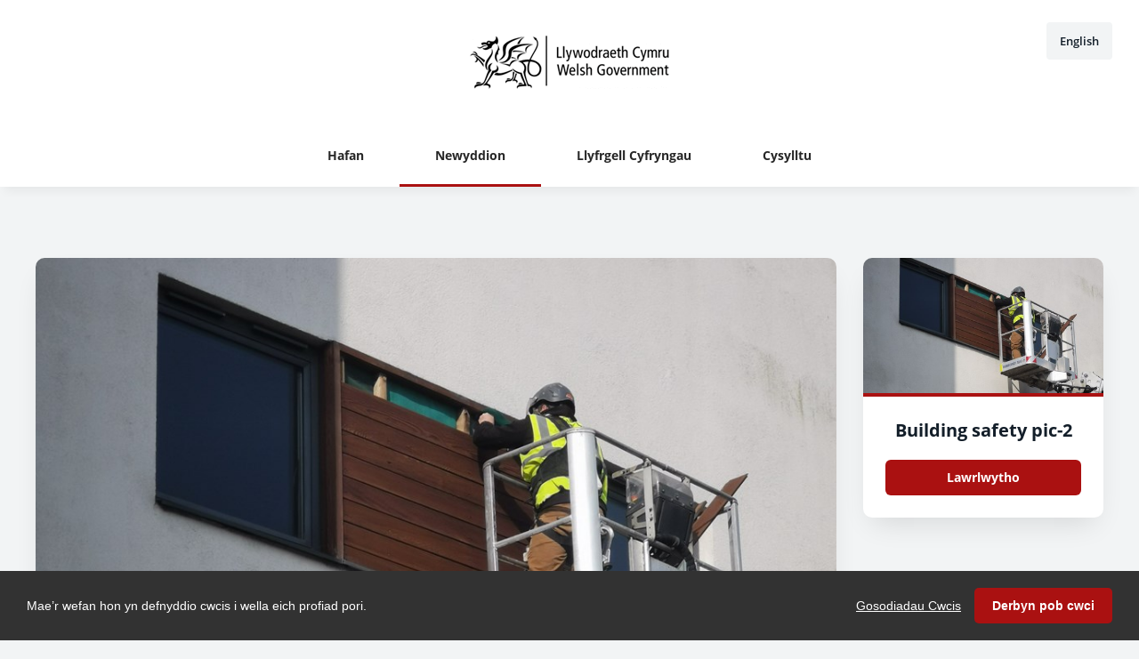

--- FILE ---
content_type: text/html; charset=utf-8
request_url: https://cyfryngau.gwasanaeth.llyw.cymru/newyddion/rhaglen-diogelwch-adeiladaun-gwneud-i-drigolion-deimlon-ddiogel-a-saff-yn-eu-cartrefi
body_size: 7293
content:

<!DOCTYPE html>
<!--
  Powered by PRgloo; providing powerful, fun to use software for communication professionals. www.prgloo.com
-->
<html class="has-js" lang="cy-GB">
<head>
  <meta http-equiv="content-type" content="text/html; charset=UTF-8">
  <meta http-equiv="content-language" content="cy-GB">
  <meta name="twitter:dnt" content="on">
  <title>Rhaglen diogelwch adeiladau&#8217;n gwneud i drigolion deimlo&#8217;n &#8216;ddiogel a saff yn eu cartrefi&#8217; | Welsh Govenment News</title>

<script src="/Content/Gloo/cookies?v=widfAwfWowBAKSfP9uZpJhP94b9dp1_NPxJhxnRF7Qo1"></script>

<script>
  var options = {
    lang: 'cy-GB',
    locale: {
      'cy-GB': {
        barMainText: "Mae&#8217;r wefan hon yn defnyddio cwcis i wella eich profiad pori.",
        barLinkSetting: "Gosodiadau Cwcis",
        barBtnAcceptAll: "Derbyn pob cwci",
        learnMore: "Dysgu mwy",
        modalMainTitle: "Gosodiadau Cwcis",
        modalMainText: "Ffeiliau testun bach yw cwcis sy&#8217;n helpu gwefannau i gofio eich dewisiadau, cadw golwg ar y tudalennau rydych chi&#8217;n eu pori ac addasu eich profiad o&#8217;r safle yn gyffredinol. Maen nhw&#8217;n cael eu creu pan fyddwch yn ymweld â safle ac maent naill ai&#39;n cael eu cadw ar eich cyfrifiadur chi i&#39;w rhoi ar waith pan fyddwch yn ymweld â&#39;r safle hwnnw eto (parhaus) neu&#39;n cael eu dileu pan fyddwch yn gadael (dros dro). Fel arfer, dydyn nhw ddim yn cynnwys gwybodaeth sy&#8217;n golygu bod modd eich adnabod chi&#8217;n bersonol: y cyfan maen nhw&#8217;n cynnwys yw URL y wefan, hyd a chwmpas y cwci a rhif ar hap. Gweler isod am y cwcis sy&#8217;n cael eu defnyddio ar y safle hwn, a defnyddiwch yr offer i&#39;w rhoi ar waith neu i&#39;w diffodd.",
        modalBtnSave: "Cadw&#39;r gosodiadau cyfredol",
        modalBtnAcceptAll: "Derbyn pob cwci a chau",
        modalAffectedSolutions: "Atebion yr effeithir arnynt:",
        off: "Wedi diffodd",
        on: "Ar waith"
      }
    },
    localeAnalytics: {
      'cy-GB': {
        name: "Cwcis Dadansoddi",
        description: "Mae cwcis dadansoddi yn ein helpu i wella ein gwefan drwy gasglu a rhoi gwybodaeth am y ffordd rydych chi&#8217;n defnyddio&#8217;r wefan, gan gynnwys tudalennau poblogaidd."
      }
    },
    localeAnalyticsService: {
      'cy-GB': {
        name: "Google Analytics"
      }
    },
    localeNecessary: {
      'cy-GB': {
        name: "Cwcis sydd wir eu hangen",
        description: "Mae rhai o&#8217;n cwcis yn hanfodol ac ni fydd rhannau o&#8217;r safle&#8217;n gweithio hebddynt. Mae hyn yn cynnwys cofnodi eich dewisiadau cadw cwcis."
      }
    },
    localeSharing: {
      'cy-GB': {
        name: "Rhannu Cwcis Gwasanaeth",
        description: "Cwcis yw&#8217;r rhain sy&#8217;n cael eu gosod gan &#8220;AddThis&#8221;, y gwasanaeth sy&#8217;n caniatáu i chi rannu cynnwys ar gyfryngau cymdeithasol a sianeli eraill."
      }
    },
    localeSharingService: {
      'cy-GB': {
        name: ''
      }
    },
    localeSocial: {
      'cy-GB': {
        name: "Cwcis Cyfryngau Cymdeithasol",
        description: "Cwcis yw&#8217;r rhain sy&#8217;n cael eu gosod gan Facebook, X neu BlueSky, a hebddynt ni fyddwch yn gallu gweld ffrydiau ein cwmni ar yr hafan."
      }
    },
    localeSocialService: {
      'cy-GB': {
        name: 'Facebook'
      }
    },
    policyUrl: 'https://llyw.cymru/help/polisi-preifatrwydd-wefan',
    sharing: false,
    social: true,
    theme: {
      barColor: '#323232',
      barTextColor: '#ffffff',
      barMainButtonColor: '#aa1111',
      barMainButtonTextColor: '#ffffff'
    }
  };
  gloo.cookieConsent(options);
</script>
<script>(function(w,d,s,l,i){w[l]=w[l]||[];w[l].push({'gtm.start':
new Date().getTime(),event:'gtm.js'});var f=d.getElementsByTagName(s)[0],
j=d.createElement(s),dl=l!='dataLayer'?'&l='+l:'';j.async=true;j.src=
'https://www.googletagmanager.com/gtm.js?id='+i+dl;f.parentNode.insertBefore(j,f);
})(window,document,'script','dataLayer','GTM-KQNTNW7');</script>



  <link rel="dns-prefetch" href="//cdn.prgloo.com" />
  <meta name="viewport" content="width=device-width, initial-scale=1.0">
  <meta name="application-name" content="Welsh Government">
  <meta name="description" content="Mae datblygiadau pwysig wedi&#8217;u gwneud i&#8217;r camau y mae Llywodraeth yn eu cymryd i daclo problem diogelwch tai." />
  <meta name="keywords" content="" />
  <meta name="robots" content="index, follow" />
  <meta name="copyright" content="2025 - Welsh Government" />
  <meta name="generated" content="2025-11-26 20:20:01Z" />
  <meta name="version" content="3.4.2003.0" />

  <link type="application/rss+xml" rel="alternate" title="News from Welsh Govenment" href="/feed/rss" />
  <link href="/Content/Gloo/css?v=jCrXO1l5q75u2KUfG-YVwZD_Y6M3QtHLkoGJAP_Jq001" rel="stylesheet"/>

  <link rel="shortcut icon" href="https://cdn.prgloo.com/web/WelshGov/favicon.ico">
  <link rel="canonical" href="https://cyfryngau.gwasanaeth.llyw.cymru/newyddion/rhaglen-diogelwch-adeiladaun-gwneud-i-drigolion-deimlon-ddiogel-a-saff-yn-eu-cartrefi" />
  <meta property="og:site_name" content="Welsh Govenment News" />
  <meta property="og:title" content="Rhaglen diogelwch adeiladau&#8217;n gwneud i drigolion deimlo&#8217;n &#8216;ddiogel a saff yn eu cartrefi&#8217; | Welsh Govenment News" />
  <meta property="og:description" content="Mae datblygiadau pwysig wedi&#8217;u gwneud i&#8217;r camau y mae Llywodraeth yn eu cymryd i daclo problem diogelwch tai." />
  <meta property="og:url" content="https://cyfryngau.gwasanaeth.llyw.cymru/newyddion/rhaglen-diogelwch-adeiladaun-gwneud-i-drigolion-deimlon-ddiogel-a-saff-yn-eu-cartrefi" />
  <meta property="og:image" content="https://cdn.prgloo.com/media/6406713f6eec4167af4b239c016966d2.jpg?width=968&amp;height=1452" />
  <meta property="og:type" content="website" />
  <meta name="twitter:card" content="summary" />
  <meta name="twitter:title" content="Rhaglen diogelwch adeiladau&#8217;n gwneud i drigolion deimlo&#8217;n &#8216;ddiogel a saff yn eu cartrefi&#8217; | Welsh Govenment News" />
  <meta name="twitter:description" content="Mae datblygiadau pwysig wedi&#8217;u gwneud i&#8217;r camau y mae Llywodraeth yn eu cymryd i daclo problem diogelwch tai." />
  <meta name="twitter:url" content="https://gloo.to/6sCV" />
  <meta name="twitter:image" content="https://cdn.prgloo.com/media/6406713f6eec4167af4b239c016966d2.jpg?width=968&amp;height=1452" />
  <style type="text/css">
    :root{--link-colour:#0360a6;--link-hover-colour:#3878be;--quote-accent-colour:#aa1111;--button-bg:#aa1111;--button-hover-bg:#d81f1f;--thumbnail-accent-colour:#aa1111;--nav-accent-colour:#aa1111}:root{--focus-colour:#aa1111;--card-title-hover-colour:#3878be}.website-picker__flag{display:none}.website-picker__title{margin-left:15px}.social-widgets .card,.card.gloo-twitter-feed,.card.gloo-bluesky-feed,.card.gloo-facebook-feed{border-radius:12px}
  </style>

</head>
<body class="pg-newyddion">
  <div class="frame">
<noscript><iframe src="https://www.googletagmanager.com/ns.html?id=GTM-KQNTNW7"
height="0" width="0" style="display:none;visibility:hidden"></iframe></noscript>


    <header class="header" role="banner">
      <div class="wrapper">
        <a class="skip-link" href='#body-content'>Skip to content</a>
<div class="header__logo">
  <a class="header__logo-link" href="https://welshgovwelsh-newsroom.prgloo.com/">
    <img class="header__logo-image" src="https://cdn.prgloo.com/web/WelshGov/WelshGovEmailHeader.png" alt="Welsh Government">
  </a>
</div>
      </div>
      <button class="menu-btn" aria-label="Navigation Menu" aria-haspopup="true" aria-expanded="false">
        <span></span>
      </button>
    </header>

      <div class="website-picker">
        <a class="website-picker__link" href="https://media.service.gov.wales" title="English">
          <div class="website-picker__item">
            <img class="website-picker__flag" src="/Content/Shared/icons/en-gb.png" alt="English icon">
            <span class="website-picker__title">English</span>
          </div>
        </a>
      </div>


    <nav class="navbar" role="navigation">
      <div class="wrapper">
<div class="navigation">
  <ul class="navigation__list">
        <li class="navigation__item ">
          <a class="navigation__link" href="/" >
            <span class="navigation__text">
              Hafan
            </span>
          </a>
        </li>
        <li class="navigation__item selected">
          <a class="navigation__link" href="/newyddion" aria-current=page>
            <span class="navigation__text">
              Newyddion
            </span>
          </a>
        </li>
        <li class="navigation__item ">
          <a class="navigation__link" href="/llyfrgell-cyfryngau" >
            <span class="navigation__text">
              Llyfrgell Cyfryngau
            </span>
          </a>
        </li>
        <li class="navigation__item ">
          <a class="navigation__link" href="/cysylltu" >
            <span class="navigation__text">
              Cysylltu
            </span>
          </a>
        </li>

  </ul>
</div>
      </div>
    </nav>

    <main id="body-content" class="main-content" role="main" aria-label="Rhaglen diogelwch adeiladau&#8217;n gwneud i drigolion deimlo&#8217;n &#8216;ddiogel a saff yn eu cartrefi&#8217; | Welsh Govenment News page main content area">
      

<div class="wrapper wrapper--content wrapper--article">

  <!--  <div class="c-width-large-3-4">-->
  <article class="article" role="region" aria-label="Rhaglen diogelwch adeiladau&#8217;n gwneud i drigolion deimlo&#8217;n &#8216;ddiogel a saff yn eu cartrefi&#8217; content">

    <section class="card story">
          <figure class="story__hero">
            <img class="story__hero-image" src="https://cdn.prgloo.com/media/6406713f6eec4167af4b239c016966d2.jpg?width=968&amp;height=1452" alt="Building safety pic-2" />
          </figure>


      <div class="card__body card__body--story">

    <time class="story__date" datetime="2023-03-21 16:23">Dydd Mawrth 21 Maw 2023, 16:23</time>

    <div class="story__tags tags">
          <div class="tag"><a class="tag__link" href="/newyddion/t/minister-for-climate-change-julie-james">Minister for Climate Change Julie James</a></div>
          <div class="tag"><a class="tag__link" href="/newyddion/t/climate-change">Climate Change</a></div>
          <div class="tag"><a class="tag__link" href="/newyddion/t/housing">Housing</a></div>
    </div>

        <h1 class="story__title">Rhaglen diogelwch adeiladau&#8217;n gwneud i drigolion deimlo&#8217;n &#8216;ddiogel a saff yn eu cartrefi&#8217;</h1>

          <h2><a href="https://gloo.to/6sCW">Ambitious building safety programme will make residents feel &#8216;safe and secure in their homes&#8217;</a></h2>


            <div class="story__summary">
              <p>Mae datblygiadau pwysig wedi’u gwneud i’r camau y mae Llywodraeth yn eu cymryd i daclo problem diogelwch tai.</p>
            </div>


        <div class="story__body">
          <p>Mae’r diweddariad hwn yn rhan o <a href="https://www.llyw.cymru/y-cytundeb-cydweithio">Gytundeb Cydweithio</a> Llywodraeth Cymru â Phlaid Cymru fydd yn chwyldroi’r system diogelwch adeiladau yng Nghymru.</p>
<p>Disgrifiodd y Gweinidog Newid Hinsawdd Julie James y newidiadau hyn fel ‘rhaglen uchelgeisiol’ fydd yn gwneud i drigolion deimlo’n ‘’ddiogel a saff yn eu cartrefi’.</p>
<p>Cyhoeddodd y Gweinidog y datblygiadau yn y Senedd a chadarnhaodd fod cwmnïau datblygu mawr wedi cytuno i lofnodi’r Cytundeb fyddai’n eu rhwymo i gynnal gwaith atal tanau ar adeiladau uchel a chanolig yng Nghymru.</p>
<p>Mae Redrow, McCarthy Stone, Lovell, Vistry, Persimmon a Countryside eisoes wedi llofnodi’r cytundeb newydd.</p>
<p>Mae Taylor Wimpey, Crest Nicholson a Barrett wedi cadarnhau eu bod am wneud.</p>
<p>Ymrwymodd Llywodraeth Cymru i gamu i’r bwlch a gwneud gwaith unioni mewn grŵp dechreuol o 28 o adeiladau preifat na wyddom pwy yw’r datblygwr neu lle mae’r datblygwr wedi rhoi’r gorau i fasnachu – adeiladau ‘diriant’ fel y galwn ni nhw.</p>
<p>Dywed Llywodraeth Cymru y bydd y gwaith hwn yn lleihau’r perygl o dân ‘cyn gynted â phosibl’</p>
<p>Mae Llywodraeth Cymru wedi neilltuo £40m arall i unioni 38 o adeiladau eraill yn y sector cymdeithasol.</p>
<p>Mae hynny ar ben y 26 o adeiladau’r sector cymdeithasol sydd wedi’u hunioni hyd yma a’r 41 o adeiladau sector cymdeithasol rydym eisoes wedi dechrau gweithio arnyn nhw.</p>
<p>Cadarnhawyd heddiw hefyd fanylion Cynllun Benthyg i Ddatblygwyr i Ddiogelu Adeiladau. Mae’r cynllun newydd hwn yn werth £20m.</p>
<p>Bydd y cynllun yn rhoi benthyciad di-log dros gyfnod o hyd at bum mlynedd i helpu datblygwyr i gynnal gwaith unioni i ddiogelu adeiladau 11 metr o uchder a mwy yng Nghymru rhag tanau.</p>
<p>Mae’r benthyciad ar gael yn unig i ddatblygwyr sydd wedi addo gwneud gwaith unioni trwy lofnodi Cytundeb Datblygwyr Llywodraeth Cymru.</p>
<p>Y nod yw osgoi unrhyw oedi am resymau ariannol i unrhyw waith unioni.</p>
<blockquote>
<p>Dywedodd y Gweinidog Newid Hinsawdd Julie James: “Bydd ein rhaglen uchelgeisiol yn gwneud yn siŵr bod trigolion yn teimlo’n ddiogel a saff yn eu cartrefi eu hunain.</p>
<p>“Dw i wedi dweud o’r dechrau y dylai’r diwydiant ysgwyddo’i gyfrifoldebau o ran diogelu ei adeiladau rhag tân.</p>
<p>“Datblygwyr ddylai unioni unrhyw ddiffygion diogelwch tân. Y nhw ddylai talu am y gwaith, neu beryglu eu henw da proffesiynol a’u gallu i weithredu yng Nghymru yn y dyfodol.</p>
<p>“Mae’n dda gennyf ddweud bod datblygwyr wedi gwneud y peth iawn ac ymrwymo i gynnal gwaith unioni rhag tân ar adeiladau tal a chanolig ledled Cymru.</p>
<p>“Ein hagwedd ni yng Nghymru o’r dechrau yw cydweithio â datblygwyr a dw i’n disgwyl ymlaen at weld y gwaith yn cael ei wneud yn gyflym"</p>
<p>Dywedodd yr Aelod Dynodedig Siân Gwenllian: “Trwy ein Cytundeb Cydweithredu rydym wedi ymrwymo i gyflwyno ail gam Cronfa Diogelwch Adeiladau Cymru a diwygio’r system diogelu adeiladau.</p>
<p>“Hoffwn gydnabod ymdrechion y rheini sydd wedi ymgyrchu i dynnu sylw at y problemau hyn.</p>
<p>“Er bod rhagor i’w wneud, rydw i’n croesawu’r datblygiadau newydd hyn ac rydw i’n falch y bydd y £375m a neilltuwyd fel rhan o Gytundeb Cydweithredu Plaid Cymru â’r Llywodraeth yn cael ei ddefnyddio ar gamau i unioni y diffygion diogelwch tân a gwella’r adeiladau amddifad o’r haf ymlaen.”&nbsp;</p>
</blockquote>
<p>Cadarnhawyd hefyd fod Sefydliad Brenhinol y Syrfewyr Siartredig wedi cytuno i estyn eu canllaw i briswyr yng Nghymru yn ogystal ag yn Lloegr.</p>
<p>Bydd y canllaw estynedig hwn yn sicrhau trefn brisio gyson ar gyfer adeiladau sy’n rhan o Raglen Diogelwch Adeiladau Llywodraeth Cymru.</p>
<p>Bydd hynny’n helpu i chwalu’r rhwystrau a chaniatáu i lesddeiliaid gael morgeisi a chynnyrch ariannol eraill, gan sicrhau cysondeb ac eglurder i bob rhanddeiliad.</p>
<blockquote>
<p>Dywedodd Luay Al-Khatib, Cyfarwyddwr Safonau a Datblygu Proffesiynol RICS: “Mae’n dda cael estyn ein canllaw i gynnwys Cymru, yn sgil sefydlu Cronfa Diogelwch Adeiladau Cymru.&nbsp;</p>
<p>“Bydd hyn yn hwb mawr ei angen i hyder prynwyr, gwerthwyr a’r farchnad, a bydd yn sicrhau cysondeb.”</p>
<p>“Edrychwn ymlaen at weithio gyda Llywodraeth Cymru i ddiweddaru’r drefn yn gyflym ac yn hwylus, gyda chymorth rhanddeiliaid, a helpu’r rheini y mae’r argyfwng diogelwch adeiladau wedi effeithio arnyn nhw.”</p>
</blockquote>
<p><strong>DIWEDD </strong></p>
        </div>

      </div>
    </section>


  </article>

      <aside class="grid grid--resources" role="region" aria-label="Rhaglen diogelwch adeiladau&#8217;n gwneud i drigolion deimlo&#8217;n &#8216;ddiogel a saff yn eu cartrefi&#8217; attachments">
            <div class="card">
      <div class="card__thumbnail">
        <img class="card__thumbnail-image" src="https://cdn.prgloo.com/media/6406713f6eec4167af4b239c016966d2.jpg?width=442&height=663" alt="Building safety pic-2">
      </div>
      <div class="card__body">
        <h2 class="card__title card__title--center">
          <a class="card__link" href="/llyfrgell-cyfryngau/alht9-c9lo6-zco63-f8cb7-yd4yw">Building safety pic-2</a>
        </h2>
        <div class="card__toolbar">
            <button class="card__action button" onclick="document.location='https://cdn.prgloo.com/media/download/6406713f6eec4167af4b239c016966d2'" aria-label="Lawrlwytho Building safety pic.jpg">Lawrlwytho</button>
        </div>
      </div>
    </div>

      </aside>

</div>


    </main>

    <footer class="footer" role="contentinfo">
      <div class="wrapper">
        <div class="footer__grid footer__grid--v">



<div class="widget-link">
  <a href="https://llyw.cymru/help/polisi-preifatrwydd-wefan" target="_blank" rel="noopener noreferrer" title="Polisi preifatrwydd">Polisi preifatrwydd</a>
</div>
  <div class="footer__social social-links">
    <ul class="social-links__list">

  <li class="social-links__item facebook">
    <a class="social-links__link" href="https://www.facebook.com/llywodraethcymru" target="gloo" title="Facebook" aria-label="Facebook">
      <span class="social-links__icon icon-facebook"></span>
      <span class="social-links__title">Facebook</span>
    </a>
  </li>
  <li class="social-links__item twitter">
    <a class="social-links__link" href="https://x.com/LlywodraethCym" target="gloo" title="Twitter" aria-label="Twitter">
      <span class="social-links__icon icon-twitter"></span>
      <span class="social-links__title">Twitter</span>
    </a>
  </li>
    </ul>
  </div>


          <div class="footer__meta">
                <p class="footer__cookiesettings"><a class="ccb__edit" href="#cc_target">Gosodiadau Cwcis</a></p>

            <p class="footer__copyright">&copy; 2025 Welsh Government</p>
            <p class="footer__gloo">Powered by <a href="https://onclusive.com/what-we-do/pr-comms-tools/">Onclusive PR Manager</a>™</p>
          </div>

        </div>
      </div>
    </footer>

    <script src="/Content/Gloo/js?v=PBdeyRJo_62HKCRHd8XrAslyv71LWP3cvl77Rg4FA4c1"></script>

    <script src="/Content/Shared/slick.min.js"></script>

      <script async src="https://platform.twitter.com/widgets.js" charset="utf-8"></script>

  </div>
</body>
</html>